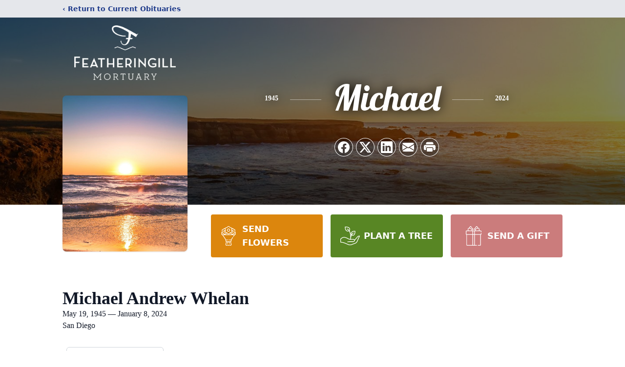

--- FILE ---
content_type: text/html; charset=utf-8
request_url: https://www.google.com/recaptcha/enterprise/anchor?ar=1&k=6LceD28iAAAAAGxKAdYb_2dfcArkWFWLc9JZp58R&co=aHR0cHM6Ly93d3cuZmVhdGhlcmluZ2lsbG1vcnR1YXJ5LmNvbTo0NDM.&hl=en&type=image&v=PoyoqOPhxBO7pBk68S4YbpHZ&theme=light&size=invisible&badge=bottomright&anchor-ms=20000&execute-ms=30000&cb=8mau3fvdw2y8
body_size: 48810
content:
<!DOCTYPE HTML><html dir="ltr" lang="en"><head><meta http-equiv="Content-Type" content="text/html; charset=UTF-8">
<meta http-equiv="X-UA-Compatible" content="IE=edge">
<title>reCAPTCHA</title>
<style type="text/css">
/* cyrillic-ext */
@font-face {
  font-family: 'Roboto';
  font-style: normal;
  font-weight: 400;
  font-stretch: 100%;
  src: url(//fonts.gstatic.com/s/roboto/v48/KFO7CnqEu92Fr1ME7kSn66aGLdTylUAMa3GUBHMdazTgWw.woff2) format('woff2');
  unicode-range: U+0460-052F, U+1C80-1C8A, U+20B4, U+2DE0-2DFF, U+A640-A69F, U+FE2E-FE2F;
}
/* cyrillic */
@font-face {
  font-family: 'Roboto';
  font-style: normal;
  font-weight: 400;
  font-stretch: 100%;
  src: url(//fonts.gstatic.com/s/roboto/v48/KFO7CnqEu92Fr1ME7kSn66aGLdTylUAMa3iUBHMdazTgWw.woff2) format('woff2');
  unicode-range: U+0301, U+0400-045F, U+0490-0491, U+04B0-04B1, U+2116;
}
/* greek-ext */
@font-face {
  font-family: 'Roboto';
  font-style: normal;
  font-weight: 400;
  font-stretch: 100%;
  src: url(//fonts.gstatic.com/s/roboto/v48/KFO7CnqEu92Fr1ME7kSn66aGLdTylUAMa3CUBHMdazTgWw.woff2) format('woff2');
  unicode-range: U+1F00-1FFF;
}
/* greek */
@font-face {
  font-family: 'Roboto';
  font-style: normal;
  font-weight: 400;
  font-stretch: 100%;
  src: url(//fonts.gstatic.com/s/roboto/v48/KFO7CnqEu92Fr1ME7kSn66aGLdTylUAMa3-UBHMdazTgWw.woff2) format('woff2');
  unicode-range: U+0370-0377, U+037A-037F, U+0384-038A, U+038C, U+038E-03A1, U+03A3-03FF;
}
/* math */
@font-face {
  font-family: 'Roboto';
  font-style: normal;
  font-weight: 400;
  font-stretch: 100%;
  src: url(//fonts.gstatic.com/s/roboto/v48/KFO7CnqEu92Fr1ME7kSn66aGLdTylUAMawCUBHMdazTgWw.woff2) format('woff2');
  unicode-range: U+0302-0303, U+0305, U+0307-0308, U+0310, U+0312, U+0315, U+031A, U+0326-0327, U+032C, U+032F-0330, U+0332-0333, U+0338, U+033A, U+0346, U+034D, U+0391-03A1, U+03A3-03A9, U+03B1-03C9, U+03D1, U+03D5-03D6, U+03F0-03F1, U+03F4-03F5, U+2016-2017, U+2034-2038, U+203C, U+2040, U+2043, U+2047, U+2050, U+2057, U+205F, U+2070-2071, U+2074-208E, U+2090-209C, U+20D0-20DC, U+20E1, U+20E5-20EF, U+2100-2112, U+2114-2115, U+2117-2121, U+2123-214F, U+2190, U+2192, U+2194-21AE, U+21B0-21E5, U+21F1-21F2, U+21F4-2211, U+2213-2214, U+2216-22FF, U+2308-230B, U+2310, U+2319, U+231C-2321, U+2336-237A, U+237C, U+2395, U+239B-23B7, U+23D0, U+23DC-23E1, U+2474-2475, U+25AF, U+25B3, U+25B7, U+25BD, U+25C1, U+25CA, U+25CC, U+25FB, U+266D-266F, U+27C0-27FF, U+2900-2AFF, U+2B0E-2B11, U+2B30-2B4C, U+2BFE, U+3030, U+FF5B, U+FF5D, U+1D400-1D7FF, U+1EE00-1EEFF;
}
/* symbols */
@font-face {
  font-family: 'Roboto';
  font-style: normal;
  font-weight: 400;
  font-stretch: 100%;
  src: url(//fonts.gstatic.com/s/roboto/v48/KFO7CnqEu92Fr1ME7kSn66aGLdTylUAMaxKUBHMdazTgWw.woff2) format('woff2');
  unicode-range: U+0001-000C, U+000E-001F, U+007F-009F, U+20DD-20E0, U+20E2-20E4, U+2150-218F, U+2190, U+2192, U+2194-2199, U+21AF, U+21E6-21F0, U+21F3, U+2218-2219, U+2299, U+22C4-22C6, U+2300-243F, U+2440-244A, U+2460-24FF, U+25A0-27BF, U+2800-28FF, U+2921-2922, U+2981, U+29BF, U+29EB, U+2B00-2BFF, U+4DC0-4DFF, U+FFF9-FFFB, U+10140-1018E, U+10190-1019C, U+101A0, U+101D0-101FD, U+102E0-102FB, U+10E60-10E7E, U+1D2C0-1D2D3, U+1D2E0-1D37F, U+1F000-1F0FF, U+1F100-1F1AD, U+1F1E6-1F1FF, U+1F30D-1F30F, U+1F315, U+1F31C, U+1F31E, U+1F320-1F32C, U+1F336, U+1F378, U+1F37D, U+1F382, U+1F393-1F39F, U+1F3A7-1F3A8, U+1F3AC-1F3AF, U+1F3C2, U+1F3C4-1F3C6, U+1F3CA-1F3CE, U+1F3D4-1F3E0, U+1F3ED, U+1F3F1-1F3F3, U+1F3F5-1F3F7, U+1F408, U+1F415, U+1F41F, U+1F426, U+1F43F, U+1F441-1F442, U+1F444, U+1F446-1F449, U+1F44C-1F44E, U+1F453, U+1F46A, U+1F47D, U+1F4A3, U+1F4B0, U+1F4B3, U+1F4B9, U+1F4BB, U+1F4BF, U+1F4C8-1F4CB, U+1F4D6, U+1F4DA, U+1F4DF, U+1F4E3-1F4E6, U+1F4EA-1F4ED, U+1F4F7, U+1F4F9-1F4FB, U+1F4FD-1F4FE, U+1F503, U+1F507-1F50B, U+1F50D, U+1F512-1F513, U+1F53E-1F54A, U+1F54F-1F5FA, U+1F610, U+1F650-1F67F, U+1F687, U+1F68D, U+1F691, U+1F694, U+1F698, U+1F6AD, U+1F6B2, U+1F6B9-1F6BA, U+1F6BC, U+1F6C6-1F6CF, U+1F6D3-1F6D7, U+1F6E0-1F6EA, U+1F6F0-1F6F3, U+1F6F7-1F6FC, U+1F700-1F7FF, U+1F800-1F80B, U+1F810-1F847, U+1F850-1F859, U+1F860-1F887, U+1F890-1F8AD, U+1F8B0-1F8BB, U+1F8C0-1F8C1, U+1F900-1F90B, U+1F93B, U+1F946, U+1F984, U+1F996, U+1F9E9, U+1FA00-1FA6F, U+1FA70-1FA7C, U+1FA80-1FA89, U+1FA8F-1FAC6, U+1FACE-1FADC, U+1FADF-1FAE9, U+1FAF0-1FAF8, U+1FB00-1FBFF;
}
/* vietnamese */
@font-face {
  font-family: 'Roboto';
  font-style: normal;
  font-weight: 400;
  font-stretch: 100%;
  src: url(//fonts.gstatic.com/s/roboto/v48/KFO7CnqEu92Fr1ME7kSn66aGLdTylUAMa3OUBHMdazTgWw.woff2) format('woff2');
  unicode-range: U+0102-0103, U+0110-0111, U+0128-0129, U+0168-0169, U+01A0-01A1, U+01AF-01B0, U+0300-0301, U+0303-0304, U+0308-0309, U+0323, U+0329, U+1EA0-1EF9, U+20AB;
}
/* latin-ext */
@font-face {
  font-family: 'Roboto';
  font-style: normal;
  font-weight: 400;
  font-stretch: 100%;
  src: url(//fonts.gstatic.com/s/roboto/v48/KFO7CnqEu92Fr1ME7kSn66aGLdTylUAMa3KUBHMdazTgWw.woff2) format('woff2');
  unicode-range: U+0100-02BA, U+02BD-02C5, U+02C7-02CC, U+02CE-02D7, U+02DD-02FF, U+0304, U+0308, U+0329, U+1D00-1DBF, U+1E00-1E9F, U+1EF2-1EFF, U+2020, U+20A0-20AB, U+20AD-20C0, U+2113, U+2C60-2C7F, U+A720-A7FF;
}
/* latin */
@font-face {
  font-family: 'Roboto';
  font-style: normal;
  font-weight: 400;
  font-stretch: 100%;
  src: url(//fonts.gstatic.com/s/roboto/v48/KFO7CnqEu92Fr1ME7kSn66aGLdTylUAMa3yUBHMdazQ.woff2) format('woff2');
  unicode-range: U+0000-00FF, U+0131, U+0152-0153, U+02BB-02BC, U+02C6, U+02DA, U+02DC, U+0304, U+0308, U+0329, U+2000-206F, U+20AC, U+2122, U+2191, U+2193, U+2212, U+2215, U+FEFF, U+FFFD;
}
/* cyrillic-ext */
@font-face {
  font-family: 'Roboto';
  font-style: normal;
  font-weight: 500;
  font-stretch: 100%;
  src: url(//fonts.gstatic.com/s/roboto/v48/KFO7CnqEu92Fr1ME7kSn66aGLdTylUAMa3GUBHMdazTgWw.woff2) format('woff2');
  unicode-range: U+0460-052F, U+1C80-1C8A, U+20B4, U+2DE0-2DFF, U+A640-A69F, U+FE2E-FE2F;
}
/* cyrillic */
@font-face {
  font-family: 'Roboto';
  font-style: normal;
  font-weight: 500;
  font-stretch: 100%;
  src: url(//fonts.gstatic.com/s/roboto/v48/KFO7CnqEu92Fr1ME7kSn66aGLdTylUAMa3iUBHMdazTgWw.woff2) format('woff2');
  unicode-range: U+0301, U+0400-045F, U+0490-0491, U+04B0-04B1, U+2116;
}
/* greek-ext */
@font-face {
  font-family: 'Roboto';
  font-style: normal;
  font-weight: 500;
  font-stretch: 100%;
  src: url(//fonts.gstatic.com/s/roboto/v48/KFO7CnqEu92Fr1ME7kSn66aGLdTylUAMa3CUBHMdazTgWw.woff2) format('woff2');
  unicode-range: U+1F00-1FFF;
}
/* greek */
@font-face {
  font-family: 'Roboto';
  font-style: normal;
  font-weight: 500;
  font-stretch: 100%;
  src: url(//fonts.gstatic.com/s/roboto/v48/KFO7CnqEu92Fr1ME7kSn66aGLdTylUAMa3-UBHMdazTgWw.woff2) format('woff2');
  unicode-range: U+0370-0377, U+037A-037F, U+0384-038A, U+038C, U+038E-03A1, U+03A3-03FF;
}
/* math */
@font-face {
  font-family: 'Roboto';
  font-style: normal;
  font-weight: 500;
  font-stretch: 100%;
  src: url(//fonts.gstatic.com/s/roboto/v48/KFO7CnqEu92Fr1ME7kSn66aGLdTylUAMawCUBHMdazTgWw.woff2) format('woff2');
  unicode-range: U+0302-0303, U+0305, U+0307-0308, U+0310, U+0312, U+0315, U+031A, U+0326-0327, U+032C, U+032F-0330, U+0332-0333, U+0338, U+033A, U+0346, U+034D, U+0391-03A1, U+03A3-03A9, U+03B1-03C9, U+03D1, U+03D5-03D6, U+03F0-03F1, U+03F4-03F5, U+2016-2017, U+2034-2038, U+203C, U+2040, U+2043, U+2047, U+2050, U+2057, U+205F, U+2070-2071, U+2074-208E, U+2090-209C, U+20D0-20DC, U+20E1, U+20E5-20EF, U+2100-2112, U+2114-2115, U+2117-2121, U+2123-214F, U+2190, U+2192, U+2194-21AE, U+21B0-21E5, U+21F1-21F2, U+21F4-2211, U+2213-2214, U+2216-22FF, U+2308-230B, U+2310, U+2319, U+231C-2321, U+2336-237A, U+237C, U+2395, U+239B-23B7, U+23D0, U+23DC-23E1, U+2474-2475, U+25AF, U+25B3, U+25B7, U+25BD, U+25C1, U+25CA, U+25CC, U+25FB, U+266D-266F, U+27C0-27FF, U+2900-2AFF, U+2B0E-2B11, U+2B30-2B4C, U+2BFE, U+3030, U+FF5B, U+FF5D, U+1D400-1D7FF, U+1EE00-1EEFF;
}
/* symbols */
@font-face {
  font-family: 'Roboto';
  font-style: normal;
  font-weight: 500;
  font-stretch: 100%;
  src: url(//fonts.gstatic.com/s/roboto/v48/KFO7CnqEu92Fr1ME7kSn66aGLdTylUAMaxKUBHMdazTgWw.woff2) format('woff2');
  unicode-range: U+0001-000C, U+000E-001F, U+007F-009F, U+20DD-20E0, U+20E2-20E4, U+2150-218F, U+2190, U+2192, U+2194-2199, U+21AF, U+21E6-21F0, U+21F3, U+2218-2219, U+2299, U+22C4-22C6, U+2300-243F, U+2440-244A, U+2460-24FF, U+25A0-27BF, U+2800-28FF, U+2921-2922, U+2981, U+29BF, U+29EB, U+2B00-2BFF, U+4DC0-4DFF, U+FFF9-FFFB, U+10140-1018E, U+10190-1019C, U+101A0, U+101D0-101FD, U+102E0-102FB, U+10E60-10E7E, U+1D2C0-1D2D3, U+1D2E0-1D37F, U+1F000-1F0FF, U+1F100-1F1AD, U+1F1E6-1F1FF, U+1F30D-1F30F, U+1F315, U+1F31C, U+1F31E, U+1F320-1F32C, U+1F336, U+1F378, U+1F37D, U+1F382, U+1F393-1F39F, U+1F3A7-1F3A8, U+1F3AC-1F3AF, U+1F3C2, U+1F3C4-1F3C6, U+1F3CA-1F3CE, U+1F3D4-1F3E0, U+1F3ED, U+1F3F1-1F3F3, U+1F3F5-1F3F7, U+1F408, U+1F415, U+1F41F, U+1F426, U+1F43F, U+1F441-1F442, U+1F444, U+1F446-1F449, U+1F44C-1F44E, U+1F453, U+1F46A, U+1F47D, U+1F4A3, U+1F4B0, U+1F4B3, U+1F4B9, U+1F4BB, U+1F4BF, U+1F4C8-1F4CB, U+1F4D6, U+1F4DA, U+1F4DF, U+1F4E3-1F4E6, U+1F4EA-1F4ED, U+1F4F7, U+1F4F9-1F4FB, U+1F4FD-1F4FE, U+1F503, U+1F507-1F50B, U+1F50D, U+1F512-1F513, U+1F53E-1F54A, U+1F54F-1F5FA, U+1F610, U+1F650-1F67F, U+1F687, U+1F68D, U+1F691, U+1F694, U+1F698, U+1F6AD, U+1F6B2, U+1F6B9-1F6BA, U+1F6BC, U+1F6C6-1F6CF, U+1F6D3-1F6D7, U+1F6E0-1F6EA, U+1F6F0-1F6F3, U+1F6F7-1F6FC, U+1F700-1F7FF, U+1F800-1F80B, U+1F810-1F847, U+1F850-1F859, U+1F860-1F887, U+1F890-1F8AD, U+1F8B0-1F8BB, U+1F8C0-1F8C1, U+1F900-1F90B, U+1F93B, U+1F946, U+1F984, U+1F996, U+1F9E9, U+1FA00-1FA6F, U+1FA70-1FA7C, U+1FA80-1FA89, U+1FA8F-1FAC6, U+1FACE-1FADC, U+1FADF-1FAE9, U+1FAF0-1FAF8, U+1FB00-1FBFF;
}
/* vietnamese */
@font-face {
  font-family: 'Roboto';
  font-style: normal;
  font-weight: 500;
  font-stretch: 100%;
  src: url(//fonts.gstatic.com/s/roboto/v48/KFO7CnqEu92Fr1ME7kSn66aGLdTylUAMa3OUBHMdazTgWw.woff2) format('woff2');
  unicode-range: U+0102-0103, U+0110-0111, U+0128-0129, U+0168-0169, U+01A0-01A1, U+01AF-01B0, U+0300-0301, U+0303-0304, U+0308-0309, U+0323, U+0329, U+1EA0-1EF9, U+20AB;
}
/* latin-ext */
@font-face {
  font-family: 'Roboto';
  font-style: normal;
  font-weight: 500;
  font-stretch: 100%;
  src: url(//fonts.gstatic.com/s/roboto/v48/KFO7CnqEu92Fr1ME7kSn66aGLdTylUAMa3KUBHMdazTgWw.woff2) format('woff2');
  unicode-range: U+0100-02BA, U+02BD-02C5, U+02C7-02CC, U+02CE-02D7, U+02DD-02FF, U+0304, U+0308, U+0329, U+1D00-1DBF, U+1E00-1E9F, U+1EF2-1EFF, U+2020, U+20A0-20AB, U+20AD-20C0, U+2113, U+2C60-2C7F, U+A720-A7FF;
}
/* latin */
@font-face {
  font-family: 'Roboto';
  font-style: normal;
  font-weight: 500;
  font-stretch: 100%;
  src: url(//fonts.gstatic.com/s/roboto/v48/KFO7CnqEu92Fr1ME7kSn66aGLdTylUAMa3yUBHMdazQ.woff2) format('woff2');
  unicode-range: U+0000-00FF, U+0131, U+0152-0153, U+02BB-02BC, U+02C6, U+02DA, U+02DC, U+0304, U+0308, U+0329, U+2000-206F, U+20AC, U+2122, U+2191, U+2193, U+2212, U+2215, U+FEFF, U+FFFD;
}
/* cyrillic-ext */
@font-face {
  font-family: 'Roboto';
  font-style: normal;
  font-weight: 900;
  font-stretch: 100%;
  src: url(//fonts.gstatic.com/s/roboto/v48/KFO7CnqEu92Fr1ME7kSn66aGLdTylUAMa3GUBHMdazTgWw.woff2) format('woff2');
  unicode-range: U+0460-052F, U+1C80-1C8A, U+20B4, U+2DE0-2DFF, U+A640-A69F, U+FE2E-FE2F;
}
/* cyrillic */
@font-face {
  font-family: 'Roboto';
  font-style: normal;
  font-weight: 900;
  font-stretch: 100%;
  src: url(//fonts.gstatic.com/s/roboto/v48/KFO7CnqEu92Fr1ME7kSn66aGLdTylUAMa3iUBHMdazTgWw.woff2) format('woff2');
  unicode-range: U+0301, U+0400-045F, U+0490-0491, U+04B0-04B1, U+2116;
}
/* greek-ext */
@font-face {
  font-family: 'Roboto';
  font-style: normal;
  font-weight: 900;
  font-stretch: 100%;
  src: url(//fonts.gstatic.com/s/roboto/v48/KFO7CnqEu92Fr1ME7kSn66aGLdTylUAMa3CUBHMdazTgWw.woff2) format('woff2');
  unicode-range: U+1F00-1FFF;
}
/* greek */
@font-face {
  font-family: 'Roboto';
  font-style: normal;
  font-weight: 900;
  font-stretch: 100%;
  src: url(//fonts.gstatic.com/s/roboto/v48/KFO7CnqEu92Fr1ME7kSn66aGLdTylUAMa3-UBHMdazTgWw.woff2) format('woff2');
  unicode-range: U+0370-0377, U+037A-037F, U+0384-038A, U+038C, U+038E-03A1, U+03A3-03FF;
}
/* math */
@font-face {
  font-family: 'Roboto';
  font-style: normal;
  font-weight: 900;
  font-stretch: 100%;
  src: url(//fonts.gstatic.com/s/roboto/v48/KFO7CnqEu92Fr1ME7kSn66aGLdTylUAMawCUBHMdazTgWw.woff2) format('woff2');
  unicode-range: U+0302-0303, U+0305, U+0307-0308, U+0310, U+0312, U+0315, U+031A, U+0326-0327, U+032C, U+032F-0330, U+0332-0333, U+0338, U+033A, U+0346, U+034D, U+0391-03A1, U+03A3-03A9, U+03B1-03C9, U+03D1, U+03D5-03D6, U+03F0-03F1, U+03F4-03F5, U+2016-2017, U+2034-2038, U+203C, U+2040, U+2043, U+2047, U+2050, U+2057, U+205F, U+2070-2071, U+2074-208E, U+2090-209C, U+20D0-20DC, U+20E1, U+20E5-20EF, U+2100-2112, U+2114-2115, U+2117-2121, U+2123-214F, U+2190, U+2192, U+2194-21AE, U+21B0-21E5, U+21F1-21F2, U+21F4-2211, U+2213-2214, U+2216-22FF, U+2308-230B, U+2310, U+2319, U+231C-2321, U+2336-237A, U+237C, U+2395, U+239B-23B7, U+23D0, U+23DC-23E1, U+2474-2475, U+25AF, U+25B3, U+25B7, U+25BD, U+25C1, U+25CA, U+25CC, U+25FB, U+266D-266F, U+27C0-27FF, U+2900-2AFF, U+2B0E-2B11, U+2B30-2B4C, U+2BFE, U+3030, U+FF5B, U+FF5D, U+1D400-1D7FF, U+1EE00-1EEFF;
}
/* symbols */
@font-face {
  font-family: 'Roboto';
  font-style: normal;
  font-weight: 900;
  font-stretch: 100%;
  src: url(//fonts.gstatic.com/s/roboto/v48/KFO7CnqEu92Fr1ME7kSn66aGLdTylUAMaxKUBHMdazTgWw.woff2) format('woff2');
  unicode-range: U+0001-000C, U+000E-001F, U+007F-009F, U+20DD-20E0, U+20E2-20E4, U+2150-218F, U+2190, U+2192, U+2194-2199, U+21AF, U+21E6-21F0, U+21F3, U+2218-2219, U+2299, U+22C4-22C6, U+2300-243F, U+2440-244A, U+2460-24FF, U+25A0-27BF, U+2800-28FF, U+2921-2922, U+2981, U+29BF, U+29EB, U+2B00-2BFF, U+4DC0-4DFF, U+FFF9-FFFB, U+10140-1018E, U+10190-1019C, U+101A0, U+101D0-101FD, U+102E0-102FB, U+10E60-10E7E, U+1D2C0-1D2D3, U+1D2E0-1D37F, U+1F000-1F0FF, U+1F100-1F1AD, U+1F1E6-1F1FF, U+1F30D-1F30F, U+1F315, U+1F31C, U+1F31E, U+1F320-1F32C, U+1F336, U+1F378, U+1F37D, U+1F382, U+1F393-1F39F, U+1F3A7-1F3A8, U+1F3AC-1F3AF, U+1F3C2, U+1F3C4-1F3C6, U+1F3CA-1F3CE, U+1F3D4-1F3E0, U+1F3ED, U+1F3F1-1F3F3, U+1F3F5-1F3F7, U+1F408, U+1F415, U+1F41F, U+1F426, U+1F43F, U+1F441-1F442, U+1F444, U+1F446-1F449, U+1F44C-1F44E, U+1F453, U+1F46A, U+1F47D, U+1F4A3, U+1F4B0, U+1F4B3, U+1F4B9, U+1F4BB, U+1F4BF, U+1F4C8-1F4CB, U+1F4D6, U+1F4DA, U+1F4DF, U+1F4E3-1F4E6, U+1F4EA-1F4ED, U+1F4F7, U+1F4F9-1F4FB, U+1F4FD-1F4FE, U+1F503, U+1F507-1F50B, U+1F50D, U+1F512-1F513, U+1F53E-1F54A, U+1F54F-1F5FA, U+1F610, U+1F650-1F67F, U+1F687, U+1F68D, U+1F691, U+1F694, U+1F698, U+1F6AD, U+1F6B2, U+1F6B9-1F6BA, U+1F6BC, U+1F6C6-1F6CF, U+1F6D3-1F6D7, U+1F6E0-1F6EA, U+1F6F0-1F6F3, U+1F6F7-1F6FC, U+1F700-1F7FF, U+1F800-1F80B, U+1F810-1F847, U+1F850-1F859, U+1F860-1F887, U+1F890-1F8AD, U+1F8B0-1F8BB, U+1F8C0-1F8C1, U+1F900-1F90B, U+1F93B, U+1F946, U+1F984, U+1F996, U+1F9E9, U+1FA00-1FA6F, U+1FA70-1FA7C, U+1FA80-1FA89, U+1FA8F-1FAC6, U+1FACE-1FADC, U+1FADF-1FAE9, U+1FAF0-1FAF8, U+1FB00-1FBFF;
}
/* vietnamese */
@font-face {
  font-family: 'Roboto';
  font-style: normal;
  font-weight: 900;
  font-stretch: 100%;
  src: url(//fonts.gstatic.com/s/roboto/v48/KFO7CnqEu92Fr1ME7kSn66aGLdTylUAMa3OUBHMdazTgWw.woff2) format('woff2');
  unicode-range: U+0102-0103, U+0110-0111, U+0128-0129, U+0168-0169, U+01A0-01A1, U+01AF-01B0, U+0300-0301, U+0303-0304, U+0308-0309, U+0323, U+0329, U+1EA0-1EF9, U+20AB;
}
/* latin-ext */
@font-face {
  font-family: 'Roboto';
  font-style: normal;
  font-weight: 900;
  font-stretch: 100%;
  src: url(//fonts.gstatic.com/s/roboto/v48/KFO7CnqEu92Fr1ME7kSn66aGLdTylUAMa3KUBHMdazTgWw.woff2) format('woff2');
  unicode-range: U+0100-02BA, U+02BD-02C5, U+02C7-02CC, U+02CE-02D7, U+02DD-02FF, U+0304, U+0308, U+0329, U+1D00-1DBF, U+1E00-1E9F, U+1EF2-1EFF, U+2020, U+20A0-20AB, U+20AD-20C0, U+2113, U+2C60-2C7F, U+A720-A7FF;
}
/* latin */
@font-face {
  font-family: 'Roboto';
  font-style: normal;
  font-weight: 900;
  font-stretch: 100%;
  src: url(//fonts.gstatic.com/s/roboto/v48/KFO7CnqEu92Fr1ME7kSn66aGLdTylUAMa3yUBHMdazQ.woff2) format('woff2');
  unicode-range: U+0000-00FF, U+0131, U+0152-0153, U+02BB-02BC, U+02C6, U+02DA, U+02DC, U+0304, U+0308, U+0329, U+2000-206F, U+20AC, U+2122, U+2191, U+2193, U+2212, U+2215, U+FEFF, U+FFFD;
}

</style>
<link rel="stylesheet" type="text/css" href="https://www.gstatic.com/recaptcha/releases/PoyoqOPhxBO7pBk68S4YbpHZ/styles__ltr.css">
<script nonce="23KdyL2RcJI9IQPDj2D4Vw" type="text/javascript">window['__recaptcha_api'] = 'https://www.google.com/recaptcha/enterprise/';</script>
<script type="text/javascript" src="https://www.gstatic.com/recaptcha/releases/PoyoqOPhxBO7pBk68S4YbpHZ/recaptcha__en.js" nonce="23KdyL2RcJI9IQPDj2D4Vw">
      
    </script></head>
<body><div id="rc-anchor-alert" class="rc-anchor-alert"></div>
<input type="hidden" id="recaptcha-token" value="[base64]">
<script type="text/javascript" nonce="23KdyL2RcJI9IQPDj2D4Vw">
      recaptcha.anchor.Main.init("[\x22ainput\x22,[\x22bgdata\x22,\x22\x22,\[base64]/[base64]/bmV3IFpbdF0obVswXSk6Sz09Mj9uZXcgWlt0XShtWzBdLG1bMV0pOks9PTM/bmV3IFpbdF0obVswXSxtWzFdLG1bMl0pOks9PTQ/[base64]/[base64]/[base64]/[base64]/[base64]/[base64]/[base64]/[base64]/[base64]/[base64]/[base64]/[base64]/[base64]/[base64]\\u003d\\u003d\x22,\[base64]\x22,\x22YsOUwogzQHzCnsOrwo/Cr3/DpsOMw6bCkcKCbXRMay7CpSTClsKjNzjDhhzDmRbDuMO0w6RCwoh4w7fCjMK6wqXCqsK9ckfDnMKQw51WOBw5wrwMJMO1C8KbOMKIwrR6wq/Dl8O/w7xNW8KDwrfDqS0ewr/Dk8Ocf8KewrQ7esOvd8KcMsOOccOfw7nDtk7DpsKcHsKHVzjCnh/Dll07wpl2w73DoGzCqE7Cm8KPXcOLVQvDq8ObDcKKXMOuHxzCkMO+wrjDoldtOcOhHsKGw5DDgDPDtcOVwo3CgMK6fMK/w4TCnMO8w7HDvBsIAMKlS8OcHggteMO8TBXDgyLDhcK5fMKJSsKWwrDCkMKvExDCisKxwo/CryFKw4DCiVA/RMOeXy57wqnDrgXDgcK8w6XCqsOAw7g4JsO7wpfCvcKmJsO2wr82wo3DrMKKwo7Cv8KTDhUDwr5wfE/DmkDCvlPCtiDDunrDn8OATisLw6bCokLDiEIlYyfCj8OoK8Ojwr/CvsKDBMOJw73DgcObw4hDS00mRGkYVQ8Ww4nDjcOUwrzDsnQiUB4HwoDCuB50XcOvbVpsfMO6OV0BRjDCicOawpYRPUzDqHbDlXDCksOOVcOKw7MLdMO5w7jDpm/[base64]/CpHbCuTwPwr3DoifClcOETGPCmcKecXTCkcKOBEpXw63DncO/wrPDr8OwME0LesKHw5heDW1iwrcYHsKLe8K2w5hqdMKhPgEpVcO5JMKaw5fCrsODw40VaMKOKCjCpMOlKxTCrMKgwqvCoWfCvMOwIHxHGsOKw7jDt3sbw5HCssOObMOnw4JSNsKFVWHCksKGwqXCqxvCsgQ/[base64]/DtzkTwp4Uw5YDZcOhwrYAWBBxwpjDojLDo8O2X8KuEEnDscK/w7nCnl0dwqkYUcOtw70/[base64]/wo/DoWzCuMOXw7DCuMODwqVSCRLChH8iw6HDpsO9wroUwoQ9wpbDp3/DqWPCu8OWY8K+wo4RaDBnesO6VsKqQgtFXUV/[base64]/[base64]/CjVtnRkAue8KBGMOsSsOmKsKOwr87wqAKw4YoLsOJw413e8OmakUPRcOzwo1tw4bCizBtSg94wpIwwrPDsGlNwoPCu8KHQBMtXMK0IWnDtU/Cp8K1C8OwPXfCt0rCusKxA8K1wpttw5nCucKAKBbDrsOdUGNkwoJyXTPDqGnDnhTDtAXCri1Bw6skw51yw7Znw4oew5/DqsOrFsOnC8KqwovChMK6wqhtS8KXMgLCocOfw4/[base64]/w7t4EcKQbMOpIRl9w7LDjlTCg2/CiX7Dh0LCokjDpHIFfh/CmnTDgEFhTsOewrkhwqNfwr0Vwodkw55lS8OYJBDDg2ZHJcKnw7w2dwJswrx5GcKMw6xHw6fCmcOZw7RoI8OFwoUAPcK+wo3DhcKqw5PCgh9AwrXCrjscBMKYK8K1dMKrw4Vewrkuw4d5eVbCpMOXC3jCjcKpKA1Yw5/DrGgEenbCncOSw6AFwpkpCRFJXsOiwo3DvE7Dq8OpbsKIeMKYPMO4YkDCucOuw6/DlxEhw6vDuMKYwpnDpm9GwrHCkMO9wr1Ow5VHw7jDs1oSIkbCkMKXXcO5w657w7HCmA/[base64]/CqcK7ACRGUm3DlUbCtMKMwrrDkgIPw4oqw7LCs2rDlsK6w4PCsUZGw697w6kfesKEwqvDkkfCrXYWaSBowpnCimfDlwnCslBHwr/[base64]/Dg33CssORw4TCkgnDucKQw4HDocKzw7FeLgVVCcOYwr4Hwqxdc8OwOz1racO2DTXDv8K6FcOSw4DDgy/[base64]/[base64]/DssOYw4J5YFZJwpDCh8KfwoIWAmtXw5/Ct1XChsOQT8KCw7jCjV1Gwoh4wqEswq7CqMKgw5kNaHTCkWrCsyPDhMORCcKvwoEewr7DvsOZD1jCt2fCqzDCoFDClsK5VMOPQsOiKArDosO+w4DCg8OQDcKawqTDhMK6c8KPKsOgIcO2w6RRRsOsN8OIw4TCn8KTwpcgwotiw7wswoIpwq/[base64]/EihgwrAKw4tBwrDDqMOidFhIYMKmw7rDhmjDmi/[base64]/CmVbDvXEyUsKWwoLDrRAKPHtXSDR8QHdGw49gJgTDvEHDvsKKw7PClD47bF/DqEQJCE7CvcOTw4YncsKPd2YywpRLVlBEw4DChMKYw4jDuDAKwqFlfAwZwoR+w4LChyYOwp5IP8K6wrLCu8OPw7kIw7ZHJsOowqnDucKRFsO/woDCo3nDrybCusOpwrvDrDw0FS5MwprDkCPDtsKBAzvCjQtyw7bDogLCjQcuw6Zvwo/DgsOGwpBEwozCji/CocOIw7wfBAEUwrkxMMK5w5nCr17Dq2jCuR7CjMOgw5k/wq/[base64]/w75gQidAacO2w5XDtxfCrxFhw7rDhcK6aMOFw5rCmyDCp8KzcMOdFjozQ8KjeS9/woUewpM+w4Zaw5Aew5BiaMOYw74+w6rDtcKCwrsqwo/[base64]/ClcKbM3bCgW9KwpMHw7rCqsKiw5plBMOgw6FVZwDDk8O1w6lEBTnDomZuw57Ck8Kuw6/CkzTCinDDr8Kow4wDw7UvZz4dw6TCv03CgMOowrtAw6vDqcO4WsOCw6pKwq5tw6PDsDXDscKTK1zDrsO6w4vDncOED8O1w75owrFddhFhbjdXEj7DjWZ3w5A7w6DDqcO7w5jDvcOFcMO3w6swN8KTQMKiwp/CmERLKRHCrHrDgWHDgMK+w4jDi8K/wpd9wpYCWgPCtiTDoFfCk0jDtcKcw4MsGcOrwqhaRMOSPsOtHcKEwoLCo8Kzw4Ndwo5Sw5bCgRUrw5ctwrzDpTViWsOJZsOTw5fCjsObUhxpwoHDvjR1RThHJw/DscKuVsK5PgM+QcOZecKCwq/[base64]/ecOUayYqwpZzRsKbwoNnPhI8w7TDiMO6w5AITGLCpMOiGMOawoPCkMKAw7TDtgHCrMOlOgLDjg7CjmbDgGBybMKCw4bClCjCoyA6eC3DsQYVw4rDpMO0CwBkw5Z9wolrwp3DrcOXwqoewoJxw7DDgMK1JcKvRsK/PcOvwqPChcKmw6YMecOVAFNvw7rDtsKLNGMjD3JmOkJHwqTDl2MUFFg3dGDCgm3CllfDqHEVwoHCuS4Rw67CjwLCt8O9wqcAd1FgQMKACBrDscKIwqBuVzLCjCtzwpnDtsO+QsOdIHfDklQBwqRFwpR9ccOQfsKKwrjCocOXwqshBDAKLVbCiD/CvDzDr8O4woYUaMKBw5vDk3cIYHPDmB7Cm8Krw7fDvG8Cw4nDhMKHJcOacxh6w5DCnT4awoZoZsO4wqjClijCqcKOwpVtNMO8w6nDgVjDui3DhsKHOit/wr0qDW9CVcKfwql2QAvCtsO3wq81w6DDmMKQND1HwpxkwpzCvcK0SgweWMONIwtKwr8Vwq3DhXF4LcKkw6gHAUN0LkxpPGsRw48/[base64]/Ckxh/wp7DmcOUw7jDpjN3w5rDnsOkw6XCmSE8EMKrwq9rwpp3McOPORnCqMOxH8K6BkHCmsKMwpkJwokPIsKHwqbCgBwiw6jDoMOHNDjCixs5wo1uw6TDsMOVw7QdwqjCtmImw6s7w6sTQTbCqsOfDcOgGMKrNsKZU8OmJkVQeRxAb3PCpcO8w7zCmFF6wrRowqDDgsO/X8OiwqzCqRU3wodSaSHDmT3Djiofw5ICcA7DtQxJwpFBw4MPD8KaXSVlwrUsfsOtH28Pw41Bw7LCvkIOw754w7BAw77DmRV8NxZ2HcKBRMKmGcKaUU0PccOJwqzDpsO9w70yO8K5MMKJw47CqMK3GcOzwo/[base64]/Dgxw0w487wrwuH8OGw7dPNmfCvMKtw6BkASY/GMOyw7HDqEdWKn/[base64]/CiBt3wpMkenTCnMKOAcKVw73CjTFMw6TClcKVKgTDj3B4w4cwJMOaY8OiVy1rJsOpwoPDu8O0MF9jQzJiwqzCmAfDqHLDtcOHNgYFDcORFMOmwpAYJ8OuwrHDpTPCjSzDlWzCrWwDwrkxNgBXw5jCqsOuT0PDmsKzw4rCu2Quwp8mw7jCmSrCncKKGsK/wrfDk8KYw4bCvHjDncOMwqRhAA/[base64]/CoBfClcKJw4/CqGHClxlywqgxwqE4NnjCh8Ofw4bCp8OlbsOnQxzCnsO8OiEKw6wQZWjDuinCpH05OsOfb1zDjFzCtsKJwp3Ck8KeeXEewqnDssKjw58hw6A3w7/CtBjCpMKRw5Fnw5NDw4prwoV2CMK0ERfDt8OywrfDsMO7NcKEw7LDg1IIbsOETXXDvVE8WMKvCsOMw5R6bll7wokfwoTCsMO4ZlzDtcOYFMOZHsOaw7TChjFXc8KuwqlgMmLCsh/CiC/[base64]/McOAPTTDuChaw6MCwo7DjyM7wpnCqcK/wobDlCsLTsOSw4QaamkFw5khw40MJsKbQ8OUw5XDli0xQsOaLUzClQY7w5ZrBVXCscKhw5EHwpPCv8KwDWlUwptAL0ZQw65mY8OZw4JKKcONwq3CpB5YwoPDvcKmw4QFZSFbFcO/[base64]/CrnTCuy5rw4zCtsOSw5cKME90EcOBIjHCvBDCglUzwrjDocOKwo/[base64]/w6fCncK8wpVvwrTDjABwwozDpcKpw5d/wpUXF8K6E8ORwrPDk0BgYAt4wpDDucOlwpjCslXDh1TDujLCh3rCgUrDuFcfw6YOWDrDtcKrw4HChMKQwrZiGzvCmMKUw47DoERRJ8Kvw4zCvyd8wqZ4HEsVwoEkem/Dimc1wqoNKQ52woPCnkEswrdCCMKUewXDk2bCkcOIwqLDlcKBacKAwrAwwqXCnsK4wrZkC8OTwr/CgMKOIsKxY0DDqcOLA1zDgkh4KsK7wpnCmsObWsKOZcKEwqnCgkbCv0rDqxnChDbCnsOZKjsPw5Exw6DDo8KyFmLDqmDCigAtw6TCrcKxMsKEwpYBw718wq7CosO/VcOIKm/CiMOew7rDnwHCu07DuMKiw49AJsOGUQhFF8OpMcKPKsKpHWAjRsKtwqI3NULChMKXYcOSw5wZwpc0Q3Nbw6NtwozDmMK+VcOWwpYGw7fDo8O4wrbDkEQ/V8Kuwq7Dj0rDicOfwoUgwoRpwpLCssOWw7zCmC1lw7FEwq1Sw4bCuTHDn2BfY3pGHMKwwqALWMONw7zDij3DtMOFw6oXW8OoUVbChMKpHxkpTx00wqJAwpVfT03Dp8O0UE3DrsKcAGcowrdTK8KTw7/CjH/DmkzCrSvCsMKAwrnCmcK4bMK0Fz7Dgnpmwph9RMORwr45w5YmVcOxKRTCrsKKZsOawqDDv8KKUxw6IsO7w7fDiG1Iw5TCgXvCscKvYcOAClDDgh/DnH/Ct8OqOCHCtQozw5NORVwJI8OGwrRoD8KOwq/CvnfDkGnDl8K3w5TDpDFVw7/Cvhl1HcKbwrDDpBXCoSVtw6zDjEMxwoPDg8KBb8OiM8Kzw4/CoXVVVXfDiVZfwpZpXkfCvR8VwqHCqsKeZHhowqB/wrhWwr4Mw6gSHsOLHsOpwrNiwr8uX27DuFMvO8O/woTCsDB0wrY0wqPDlcO8KMKNKsOeFWozwpwEwq7CgsORcMKBeDV0PMKRDzjDo2jDsEfDqsKyQMO6w55rGMOrw4rCiWQDwrPCgMOWQ8KMwrXClyTDpF51wqAGwo0vwq12wq8ow75yU8KZRsKewqXDusOnPcKzPjzDhBIQXMOpwo/CqsO/w6JfbsOBH8OKwrvDp8OaUURbwrHClQbDtcO3GcOCwpvCjC/CtwlVacK9EzoNEMOKw6RSw4waworClsOzMyZhw7PCtyzDuMKRWxVZw4fCmxLCg8OHwrzDn1DCpRg4EVfCgHcCNsKWwobCkz/[base64]/DuMO6wq0DY0BhwoBhw6hJw6nDrzTCtcO5w7gSwpwDw5rDv09wO2zDmwjCn0RLJk8wbMKzw6RLcsOSwqTCvcKwCcOewofCj8OrUz0IGg/DqcOFw7cfTUDDp0seCQ4iPMO7IiPCqcKsw5gSbANeSh/Dp8O+PcOZP8OQwq7DvcOwXWjDpXXCgQN0w5fDosOkUV/CrxAqb0nDpwgKwrQXK8OlXhnDhx/Dp8KJT2QwTnrCvy41w706UmY3wrR7wrE3bFDDuMOgwrLCl1Qba8KOGcKeRsO2dlsTF8KIM8KOwqckw7bCricVExLDj2Q3KcKKJ1hSIygIL3JBK0vCoVXDpnLDjUApwqISw4hbZ8KrKHZvM8K9w5DCqMOLw7fCmSVtw5I1c8K/ZcOkalTDgHhcw7xMA3/DqhrCu8OPw7rCoHpRSzLDsR1vWsKOwpt3MAVmeydoYGFvElnCvWnCjMKhVQPDpC7DkAHCvgHDoTTDtTTCvBbDl8OFIsKgNHHDnsO/RUwtHitcdGPCmGIzUDBUasKbw4zDoMOSRcOrYcOLAMKGeTEsXnB7w6/CvMOAIWRKwo3DpUfCjsOZw5vDumbCk0cXw7hDwqw/E8K1wrDDoVoRw5LDkEjClMKsEsOOw418JcOoewx/LMKMw79EwpPDuhHDhcKLw7XCksKRwro5w6/[base64]/Dmw/[base64]/Duj9/Ky12MMKpeSUfw6RHEsOew5dOwrZ7cC0Gw6wNw6jDh8Ojd8O1w6TCozfDrmQiWHXCt8KgDBN4w5XDtxfCp8KNwoYhDyzCl8O6AT7ClMOzK2p/VsK3d8Okw69mVFTDpcOYw6jDnHfChMKoaMKkSsO8dsOEVHQTKsKjw7fDt2sLwqsuKG7CrQrDnTjCisOeLywNw6PDpsOCwqrCgsO9wrUkwqomw4cEw7x8wqAdwqLCgsKgw4dfwrV/RVDCk8Kgwp8Zwq5Ew7tfPMOuEsOjw73ClMOLw6UFIkrDtcOdw5/CqSbDo8KEw6HCgsOSwpkjY8O4RcKwMMOVd8KFwpceNcO6TgNYw7rDhBwyw4dkw7LDlR7CkMOQXcOIEwTDq8Kbw5zDrgdBwr4mNQF6w58bX8OgGcO/w5ssAwR4wo9oAgTCv2NGcsOVfyAwbMKZw7HCrhpnScKPbcKNZ8OKKQnDqXrDv8O0wqHCicKSwonDhMOlVcKvwo0GasKdw5J+wpzCpylIwrlkw5jClg7DsBMHIcOmMsKOT35lwqE+RsK/T8OhTSUoVWjDo17DuE7CskzDjsKmc8KLworDnlVUwrUPesK+J1DCqcOjw6B+QEZMw6cZw4NgS8O1woU0M2/[base64]/w7pxwpQTw4nCvHrCkWYrM8OPAUU1Z8OMGMOBDg/DkS4fc3ZXECwNJcKIwqV0w70Mwr/DnMOfL8O4LcOIw77DmsOeLVnCk8Kyw6XDvF0/woxCwrzCl8OhbcOzLMOCDlU5w7BGD8OHJnEBwoLDmh/DtAVawrVhEmfDv8KxAEZXKSbDhMOiwrknHMKIw5bDmsOkw4LDlgQeWWHCt8KhwrzDn0cmwozDrsOZwpkowr/DqcKwwrvCrcK5VD4twpnCk1TDolwewqLCh8K/[base64]/[base64]/IcOOw47CjcONJcKUw7IscMOnQsOnGsOxEjEcwpthw6t7wq92wp3DlkZnwppvTU7CqlINwoDDucOsPVgAJVFnVyDDpMKhwrHDoBJnw7EYMzhsOlBTwqk/e1ExGW07Ck3CqC5Fw5HDhy3CvcKpw73Cn2chDno5wpDDqlDCiMOVw7Zpw5JCwqrDkcKrwpEHawXCk8OiwpJ4wpFPw7vDrsKrwp/DoDJBMWAtw6lTJC03Xh7CuMK4wp9nFjRmIhR8wq/[base64]/DnB/Dl2fCvsKEwq8NP3knKUXCt8ONwoLDsTjChsOkPsK0MXYyYsKawo5VM8O3wo5ZTcONwp1Nc8OhNMO4w6YgJcKxJcOUwrnCm1p3w5VCf2TDoWnDkcKBw6zDvDMZXy3Dr8Kww506wo/CnMKKw4bDg0XDryYdChoRCcOxw7ltasOLwoDCjsKkaMO7GMKlwow4w4XDrQPCqMK1UE8lGirDt8K3FcOowpLDuMOISBLCrwbCoBUxw47CtsO1woE5wp/CkCPDrXjDnlJec3tBFMKYCsKCUMOhw4ZDwp8hNlfCr3U4wrdpNFrDosOQwqxFbsKMwpIZY3USwp9Uw4EVT8O3P0zDiHURX8OICi4MZMK9wq8kw5vDgcOHeBLDnSTDsQLCv8KjEzrCg8O6w5/DnCLCosOHw4fCrElww6DClsKlBjh/wrAcwrQdHzPDukNzHcOHwqUmwr/DlRYvwq90f8OTaMKRwqLCjMK6wr/[base64]/Dl8KVw4E6OB3DvcOpTBFWB8Kew6fCtsKxw5TCncOkw4/[base64]/[base64]/DicO/w4RDw5wZwr8DwpbDp8O8RMKlHMKgwrYywrnDkV3Co8OHOF5fdsO7PcK4WH1udVrDn8OPTMKewrk2IcKfw7hFwpsPw79facKFw7nCicONwoMlBMKmWsOoYTTDi8KOwrfDvMK/[base64]/CrsKKLCDDrElMUXbDnBXDhH7DkMKWwqZiwopIbSzDkh9Lwq/Dm8KWwrxwasKePjXDhiTCnMOPwp4RL8O/w5xDBcO1w6zCpMOzw7jDkMKXw55iw7Q4BMOXwqlew6DChR52QsOMw7bChX1dwrPDncKGOidUwr1hwpTCjsOxwp0BBcKFwowwwpzDscO4OsKWNsObw7ApXR7DvsOTwoxtPzTCnFvCp3tNw4LCpHJvwpbClcOraMKeVR83wrzDjcKVP0fDgcKoC0/DrWXCtG3Dty0zAMObP8K3fMO3w7F7w6khwrTDo8K/wo/Cu2nCq8O3wpJKw5/DhmXCgHEVNRZ/GTrCnsKLwqcCH8Kjwp1WwqlWwpkLa8K/[base64]/CuMK+FEUZwpAAw73DpMOlwq4UI8KOUMKBw4U4woBOW8K6w5HCn8O1w4NIXcO0RUjCuTHDkcK9QF/[base64]/DpMKBw5jDvEs6cMKvEcOCwoUAPGg/w5sFw77DqMKJwrRceznChhvDrsK/[base64]/fMOWwrvDt8KyJcKHZMO+w5XCjGtew79Dwq/[base64]/DocOnRcOFw4XCtzZ3w6ItEMKJaQxSccOZw5Y/worClWBaTcKuOg5Kw6PDjMKiwqPDm8KqwpfDp8KIw5MqDsKawq93wprChsKCBF0lw47DhcK7wofCnMK8Y8Knw5YQNHp6w5obwoh7DEt0w4wKAMOUwqUiTjvDjxhgZUnCj8Kbw6rDkcOqwoZnDELDuC3Clj/DlsO/HjXCuCbCmMK4w4lqwrDDlsKWfsK5wqkHMSNWwq7Dk8KtVBhpIcO5Y8ORO0rCscO4wrBiDsOaOihIw57Co8OxRcOjw4TDhB/CrWJ1YXF4Jw/Dm8KAwpXCuUYgfsO7RMOOwrPDt8O7F8Krw68dfcKSwpIBwq1jwo/CjsKfUcKxwrfDicKbBsOlw7HCmsO9w4HDvl7DkAxlw6tMesKqwrPCpcKiacKWw4bDvMOfBx4xw6HDr8ObKMKpecKBwoQMSsO+AcKRw5IdVsKWRStcwrrClcKBKCtuAcKDwoXDoUZufW/Ct8KOPcKRWyoLf3TDocKXHiFieU0XJMKHRXvDoMOuS8KDEMOhwrjCisOmSj3DqGBjw67DksOfwpfCisKeb0/DqnjDs8OhwpoDTDnCjMOsw5rCmMKbHsKuw6Q9PFLCilFoETfDqcOMTBzDjX7DvARdwp1VeD/Cqn51w4LDuC8SwrbCpsOXw7HCpjPCg8Klw6dFwqbDlMOXwogfw61CwozDsBPCmsKDERobcMORDFBGPMOcw4LCicOawozDnMK7wpLCr8KJak3DtsOuwojDvcO4H0wuw6d6EjJ/ZsOHDMObGsK3wqMOwqZWGzJUw4nDnF9Mwr8Aw6rCsE4IwpvCh8OYw7bCjQh8XS1UcybCkMOsDD0TwpllTMOKw4dnZ8OIK8KDw7XDtDjDnMOQw4rCsh5Vw5/DokPCusO/fsOsw7nCrg17w69VH8Ogw6VaBQ/CiVZYKcOqwonDtMO6w77Cgy5Tw7cbCyXCvg/Cni7DssOOZgkdwqbDnMOnw5/Dh8OGwo7Di8OzKSrCjsK1woPDnFgDwpTCi1/DrcKxYMKZwoHDkcKzR2zCrB/CmcKdU8OrwrrCnzlww4LCm8Kjwr1QAcKJBEvCn8KSVHByw6vClR54Z8OLwqJZeMOrw6NpwpkLw6o0wqkrXsOlw6fCjsK3wpHDnsK5CH/[base64]/BTgsw5zCpXvClR1Kw4w5woPCvDsbQiFBwpnCmsOsd8OeNhnDkFLDqsKgw4HDvmB0FMOiUXnCkQzDrMORw7tmSiDDrsK8UwJbBzTDu8KdwoRLw43ClcOTwq7CssKswobCjj3Dhho/XiR7w57Cq8KiA3fDvsK3wpJZwpnCn8KbwqLCp8OEw43CkMOxwoPCpMKJLcOyY8KDwpPCmFogw7DCn3creMOLViI7EsOxwptSwpoWw6nDl8OhCGlgwpotbsOVwpJcw5/CoXTCi3vCpX9iwqLCtVRRw6FhNkXCkW/DvcOhEcO/WhYFJsKKQ8ObbErDpVXCp8OUXQzDkMKYwr3CrwlUbsOge8OFw5YBQcKLw6/CmhsVw5DCuMORYzXDnSLDpMK+w5PDsRPDkW4jUMKNbCDDjU7DrsOVw5gfQsKGY0cZaMK9w7fClXfCpMK5WcOgwrTDlsOFwoZ6AA/Dv1HDnwEew7sEw6rDjsKjw6XClsKww5XCuz9+WcKEXGwxcGjDjFYAwoXDkXvCoBHChcOTwoxOw5gfdsK2dsOBZMKMw5JmBj7CisKrw6N5bcOSfwDCmsKYwqTDhsOodwzCmjkZKsKPw7rChnvCj17CnmrCrMKybMOQw6x4OcKAKA8HKMOGw7TDqsKewpdoUU/DlcOtw6jDoHPDjB3DiF46IMONe8OzwqbCg8Olwo7DmyzDsMKDZcKkUETDu8OHwphYQybDsBrDrMKPTgR1w4xxw4xMw4Fkw6rCo8OoXMOJw6rDoMORdwgrwo90w7g9S8O/BmxbwrELwqbChcKRIx1yIcKQwqvCk8Ofw7PCmxB4W8OdIcOQdzkTbjXCrnYQw77DgcOSwqnDn8OAw6LDhMOpwogpw4/CsUkowqx/JCJLGsK6w4/DoH/[base64]/CtiHCoWjCrEl7w7XDiUotbHARG8OtXMKqw5fDnsKPA8OMwr8QLsOpw7vDqMOVw5LDtsK7w4TCnXvCmgXCrVdKFmnDsmnCsQ/CpMOwD8Kvek8hG37CvcOQL13DksO6w5jCicOjXiclwpXClhXCqcK6wq1Cw55uVcKhAMK/M8KyBXfDtHvCkMOMfl5Rw6FbwrVUwqDCuXAxQRQ3AcKqwrdaZy7Ch8KHa8K2AMK0w59Pw7XDgTPCr2/CsA/DtsKgMsKAP1RrRh9ZP8K9K8O6A8OfIHYDw63CtHXDu8O0f8KJwq/Cl8OGwphCZsKHwq3CvALCqsKjwq/CkwFwwplww6zCpsO7w5LCp2TChT0Mw6jCq8Kiw7Ffwr7DvRs4wobCuUpJAMK+OsOGw4lOw4syw6DCi8OVGDdqw7JUw5HChmHDhlPDhkHDgWQpw4djM8KHX2bCnks3U0cgasKiwo3CnjdLw4/Dv8Okw5bDgWZ/OUcew6bDogLDsUU+GihqbMK5wow3WsOrw67DmioEFMOOwrbCi8KATMOfG8OnwrtFT8OCCBISasKww7/Dg8KpwoJnw4czTnfCpQrDisKiw4jCsMOSAxEqf0kNPUvDn23DlzHCjzlkw5LDkETCtynCm8OFw703wrA7G1hrL8OWw63DqRVQwozCuiZDwrrColQiw5sOw5liw7YOw6HCicOBP8O/wphafVJMw4zDmiHCmMK9VlJjwozCujIbIcKHOAkFB1BtMMOLwrHDmMKGIMKew4DDskLCmCDCqnVww53CkwrDuzXDn8OSVnwtwovDnzrDmH/Ck8KoU28vUsKdwq8LDzTCj8K3wo3CgsOPU8OWwp06axg/V3LCvSPCgcOHNMKQbkfCg2dNbsKlwp9pw5BRwo/CksOKwq/CucKyAMOqYDDDncOmwrfDuHw4wo9rasO2w4gMWMO7GQ3DshDCpHVaI8OkKk/DmsKxw6nCqTXDhXnCvMKRWjJMwoTCon/CnHjComZFGsKJRsKrFkDDv8Kjwp3DpcKjIBfCnnFqHsOKG8KXwrd/w7zChsOkGcKVw5HCuRHClxDCkk0vXsKjWzJ3w5bCmgAUasOcwrjClVDDmA4xwqNZwo08OU/Ch2jDiR/DvC/Dt2LDiyXCusKqw5Ejw6ABwoXCvGd5w758w6DCuSLCrcKVw6jDsMOXTMOKwqVLLBdcwp7CscO+woIVw57CsMOMLATDhR3Djn7Ch8O/NcOAw4Z0wqlUwpVbw7gvw4U4w6nDv8KvU8O6wrLDjMKhasKVR8K6AsOGC8Ojw4bCilYQw7wSwrE4wqfDomPDpV/CuQ/DnGPDugrClzJcfUctwr/CoB/DlsKIDzA/FijDh8KdaCDDgCrDnD/Cm8Kbw7PDusKOHjTDoTkfwoc5w5NewqphwoJIdcKPCl59AEvCgcO6w6Jjw5QGFsOMw65lw4XDqG/[base64]/w7LDkARERsKJw5HDiMOyBnQuQ8KBw5tVw5DDg1EnwqHDpcK0wrbCgMOqwofCq8KqNMKYwqNAwqsawqJBw7jCnTcNw4TCqAfDsm7DpRRLSMOHwpJaw4USD8OYw5DDmcKaVm/[base64]/Ch1k/wr16DsKqwqfCmsOCw5zCisKKDcKeDDVLFQzDo8O0w6ASwrRjV1YFw4/DgkXDtsKrw7rCv8OzwrvCp8OMwogPV8KjfQDCqmnDlcOawoZ4FMKhIxLCrRTDhcObwoLDvsOeRgPClcOSHjPCvi1VfMOsw7DDuMKPw6RTMllpN2/[base64]/DtQM7w7fDoMOIw5Ifw6BEYhfCuMKLw5fCjMOlX8OWXcO5w4R1wotrawPDn8KMwqLCiSk3WnfCqsOgdsKVw7RJwovDvUBgGsOZYcKxXG/DnUQKD0nDnH/[base64]/CulrDr8OHP8O0wrTChkIBPcKewp/[base64]/[base64]/DoMOgYDDDgmfDocK9wqnCuhXDjGPCisO8wqVYGAnCrXEcwoBfw5Ziw4QfM8KIOVpSw5rCjMKUw4DCuCHCjFrCoWnCkjzClhRkQMOLAkJVNMKBwqXDrTY7w6jCvRPDq8KSC8K8LkHDjsKtw6PCpQXDlhsiw4nCsAMPEEJNwqZOP8O9A8Kaw43CnGLCmzTCu8KMCcK/GxwOeB0Jwr7DlcKaw63CuFhDSxPDihkiKcOqegJzcBnDjnLDkg0Vwo4QwrwvasKdw6Jow5YKw6w6cMOYXXYQNQ/Cog7CtzQyeSM4Xy/DvsK0w4szw6vDh8ORwopzwqfCssKROQBhw73CsQvCqVdrf8OKXsKGwqfCm8OKwo7DtMO7T3jDgcO9JVXDuiIYSzBswo9Xw5Y/[base64]/wpzDk8OFw6LDu3orPMOXwr0AwpHDm0Nuw6HDhTvCuMKvwpw9wo3DuQzDqidDw5hpCsKHw7PClkHDvMKawq7Cs8Ozw68JT8Oiwo84UcKda8KubMKKwqfCrzVJw69PRhgAIV0UaxjDjMK5DybDosO/ZMOqw7rCmhLDi8OqfjoPPMOLehEGS8O9EjvDojkDFMKdw5TDqMKGLgnCt3zDrsOJwpDCm8KMccK2w7jDtSrClMKew45awrI7FTLDoDA+wr56wqVDIVtAwqHCnMKsM8OEcwnDnEcnw5jDtsOvw5rDsWBAw4LDv8K4ccKuXwVbWTnDoHYMf8K3wo7Dv1QRE0djBj7ClU/DlDsOwqlDEFXCozPDvm1ZMcOHw4DCgEfDtsOrbVNOw4hJezBvw4bDk8O+w4t+woUtw4Ecw7zDlT1OfVTColgnbMKTAsOgwonDoCTCmwLCpCUnW8KrwqFsLT3CmsOcwofCuTLCscO2w6vDk2NNGDXDkAPDncKpwrt3w4/CrndXwqLCuRYBw77CmFJvO8OHXsKPGsODwrJGw7nDocOhKXjDh0vDsj7Cl0TDjkzDgW7DoQjCrcO2BcKNOsOEDcKAX2jCln9dwoPCh2ovZHUfMV3DlmPCshnCgsK/RFxCwopywqlBw4jCv8OoZnFLw6vCvcKQw6HDjMKdwr3CjsOgIFXDgDkuCMOKwozDhhZWwrYbSzbCrmNzwqDCocKtaw3Ch8KgZ8OEw4LDkhcYb8Ojwr/CvSJLOcONwpUHw4RWw6TDngvDtTUjOMO3w54Nw6UTw7k0aMONUjXDmcKuw7gsQcKtVMK6KVnDrMK3IQN5w6M/w47DpsK9VjXCi8OOQ8O2O8KCYsOtccOuHcOpwqjCugZzwoR6c8OWN8Kkw69Cw4hdTMO+YsKGW8OzIsKuw4MnBUXCjV/DrcOBwqjDr8OnRcKNw6fDjcKjw6JlD8KRdcO4w7MMwpFdw6sBwolQwojCtcO3w6HCgkEiGsK3esK/wp5pw4jCoMOjw5ofAH56wrnDhFgtJgrCmGM5EMKew5USwp/CmkhIwqHDpXfDjMOTwpTDgsOkw53Cp8OpwpFBWMKpDy/CqMKIPcKUY8Kkwp44w5LDv2sgwrfDiX5+w5rDk3B8Yj3Ds0nCt8OTwrHDq8Otw6ttHDV1w4rCosKhQcKOw5tFwqLCr8Osw7/DlsKINsOlw5PDikYiwogwXw4nwrotWcOnRDhWw7UDwqLCs3w5w5HCr8KxNCMISAPDqwvClsOyw6fCjMOpwpZkGVRuwrDDuWHCq8OMW3lewrvChcKTw58DNVQ6w4nDq3/DnsK1wr0hGcK1aMOEwpjDlW7DqMO7w5gDwqc/EcKtwpseb8K/w6PCncKDw5fCqhXDk8Kywq5qwpMXwolrScOTw6Nvwr3Ciz4mDlrDosOwwoUnbxlFw5XDrDDCt8K9w78Iw6PDqTvDtipObWPDtHnDvkYpEkzDuGjClsK5wqTCtMKTw78gQ8O+f8OLwpXDkyrCvwrCnA/DpjLDql/Cl8Ozw75FwqYww7ZWQhnCiMOewr/[base64]/DpMK4wpQ6bMO8w7olU8Ocw6zDsMKPwodlQsK/wqNXwoHDsTDCuMKxwrZBB8KES3wgwrPDkcK7HsKbYlhNXsK3w4lZXcKRfcKHw4sHKSA4TsO+OsK5wrp9UsOZRMOqwrR8worDhzLDmMO1w5TCk1TDtsOvE23Cn8KhDsKER8Okw4jDrx9qN8KzwqzChsKHUcOow7wuw6PCukt/woI4MsKMwqDCiMKvH8OVfznCh1s+KiQ3X3rCtgrCpMOuQUQnw6PCi2Vbwr7Ds8Kiw63CusK3KEnCvw7DrVfCrGpOF8KEMj4Ow7HClMOKKMKGK00EFMKGw6kWwp3CmMOldcKFa2LDuRfCvcKyCsO2H8Kzw5UTw5jCtiI4YsK9w70PwppKwqoCw5pSw5hMwp/DncKwBG3DhXUjUyXCrwjCmjk3WhcbwoMrw7HDlcO8wrZ9asKea1FEEsKVJsKgT8O9wrRYwqZ/f8OxOBxXwr/Cn8Oowp/DnAoJQ3vDjEFyNMOYMTXCklrDs17DuMKyesOOw7TCgsObfsOidELCrcOowpFTw5U7f8OWwpTDvxHCl8KlQw5SwpUpwrDCkRfDkSfCoio8wrNRGg7CosO7wqHDscKTSsOBwrPCuSbDs2JzYQzCrxszS1t/woPCrMOjFMK9w7ogw6jCnnTCqsKFDBrDq8OGwojDgX8mw5dPwoPCs2nCisOtwpoDw6YOIALDgg/[base64]/w4fDr8KHw4E3W8KGP8Ofb8KQw5DCowhIccOSw5HCrWTDrMOQZghywqPDszouBcKoXhnCq8Knw6dmw5FDwrHDgEJVw6bCpMOBw4LDkFAywrnDhMOXI1xiwpzDo8KfbsK/w5MKZU4kw4Z3wqDCiEUmwpjDmSt5dGHCqRPCpnjCncKxHsKvwrw2eX7CuzjDsxrDmi7DpkA+wqlLwrp4w4TCjjrDtzbCtsOjQ1HConTDqcKaCsKuHlhxO2HDn3cewofCmMKBw7/DgMOGwpnCtjLDnWTCl1DDnDnDj8ORQcKSwot3wrNnaHl6wq/[base64]/CisK0esK8WWAfw4RkWsO5w4p6IsO9b8KawpwTwrnCj3MfecKFHsKPHH7Dp8OBc8OHw6bCnS4QAXBECWsrAAspw6XDjgVCaMOSw5DDmsOIw4jCssO7ZsOjwrHDrMOvw57DuwJLX8OCRF/DocOAw40Dw4nDgMOJNsKtazXDpRPChER0w6fClcKzw51FE0EnMsOfGHnCscOawoTDhn0tV8OPVT7DvnVdw4fCtMKkdgLDj21Vw5DCtCHCnW51PU3CkgM9RFwjLcOXw4nDuA3CiMONcGBbw7ljw4vDpFMQMcOeHSzDg3ZGw6nCi1sHf8OiwoLChDBhLRfCj8OCSC8/fALCpUFQwqF2w683fUMYw6E4OcOdfcK5GTEcFENaw43DusO2RmnDv3ghSCzCu2JiRsKSEMKXw4hKZlpswpIMw7zCnG3CuMKpw7ZZYWvDncKmWlXDngV5woQsTAhmFXppwq/DgsO+w4/[base64]/Ct8KIwpbDmC9Mwo0GL0g+Igx5w4dwVC8ew5hew7gYWyBbwqnDssK5w6zCmsK7woRsRsOEwqjDh8KAChzCqXzDmcOwRsO5ZsO3wrXDu8KYZlx/Vg/[base64]/[base64]/DiCRlwrE9ZXDDmDoxw4rDpSbCiwsNQl8Rw4LCh14nWMO4wpFXwozDrxNYw6jCrzdgcsOoXcKQEcOvCsOaYnbDoTNNw7XCnjTChgV4R8OVw7crwpPCp8OzHcOUGVLDucOsKsOUZsKlwr/DgsKtKFRbUcOzw6vCn1TCkmAuw4EtVsKewpDCrcOIMzwZM8O1w67Ds240QsOyw73DvEPCq8Osw5QhJ31jwofCjkHCtsOww6R5wrPDusK7wozDuE5HO0LDjMKRNMKiwqXCrMK9wo8rw57Cp8KSAG/[base64]\\u003d\\u003d\x22],null,[\x22conf\x22,null,\x226LceD28iAAAAAGxKAdYb_2dfcArkWFWLc9JZp58R\x22,0,null,null,null,1,[21,125,63,73,95,87,41,43,42,83,102,105,109,121],[1017145,768],0,null,null,null,null,0,null,0,null,700,1,null,0,\[base64]/76lBhnEnQkZnOKMAhk\\u003d\x22,0,1,null,null,1,null,0,0,null,null,null,0],\x22https://www.featheringillmortuary.com:443\x22,null,[3,1,1],null,null,null,1,3600,[\x22https://www.google.com/intl/en/policies/privacy/\x22,\x22https://www.google.com/intl/en/policies/terms/\x22],\x221eHxzi40nOrzPVO0hWcwzZP0qaLmQ0nTNmIPW24eQ5k\\u003d\x22,1,0,null,1,1768566503849,0,0,[11,241,41],null,[64,136,40,28],\x22RC-NlaLZb0inbKN5g\x22,null,null,null,null,null,\x220dAFcWeA7IAzoaReQQ14pMG2ryaUFO9NbwzYLdwOpzacSP4tbeKafppiBDRxoF9aiDBvfvtLVHL6m_RceenXN577zf2FX2IuNklQ\x22,1768649304073]");
    </script></body></html>